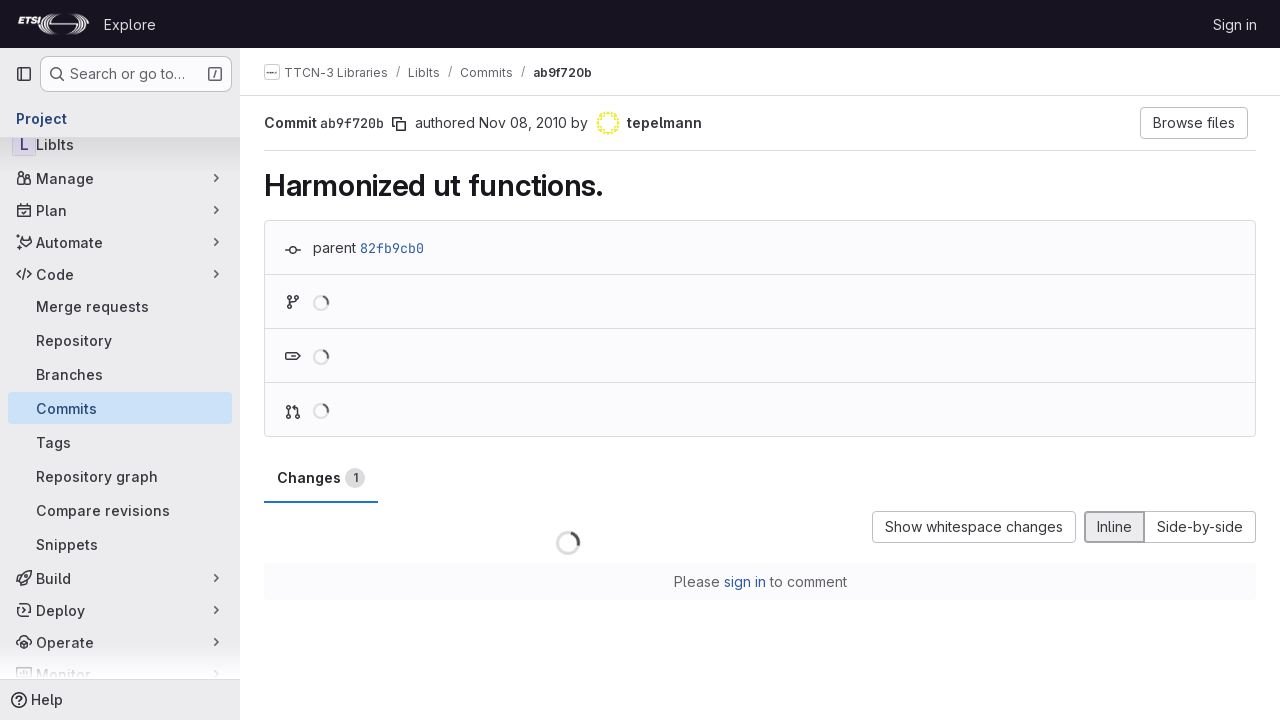

--- FILE ---
content_type: text/html; charset=utf-8
request_url: https://forge.etsi.org/rep/LIBS/LibIts/-/commit/ab9f720bd1828f3711017a28786e6b3cd39b0498
body_size: 13157
content:






<!DOCTYPE html>
<html class="gl-system ui-neutral with-top-bar with-header " lang="en">
<head prefix="og: http://ogp.me/ns#">
<meta charset="utf-8">
<meta content="IE=edge" http-equiv="X-UA-Compatible">
<meta content="width=device-width, initial-scale=1" name="viewport">
<title>Harmonized ut functions. (ab9f720b) · Commits · TTCN-3 Libraries / LibIts · GitLab</title>
<script>
//<![CDATA[
window.gon={};gon.api_version="v4";gon.default_avatar_url="https://forge.etsi.org/rep/assets/no_avatar-849f9c04a3a0d0cea2424ae97b27447dc64a7dbfae83c036c45b403392f0e8ba.png";gon.max_file_size=10;gon.asset_host=null;gon.webpack_public_path="/rep/assets/webpack/";gon.relative_url_root="/rep";gon.user_color_mode="gl-system";gon.user_color_scheme="white";gon.markdown_surround_selection=null;gon.markdown_automatic_lists=null;gon.markdown_maintain_indentation=null;gon.math_rendering_limits_enabled=true;gon.recaptcha_api_server_url="https://www.recaptcha.net/recaptcha/api.js";gon.recaptcha_sitekey=null;gon.gitlab_url="https://forge.etsi.org/rep";gon.promo_url="https://about.gitlab.com";gon.forum_url="https://forum.gitlab.com";gon.docs_url="https://docs.gitlab.com";gon.revision="270836848e7";gon.feature_category="source_code_management";gon.gitlab_logo="/rep/assets/gitlab_logo-2957169c8ef64c58616a1ac3f4fc626e8a35ce4eb3ed31bb0d873712f2a041a0.png";gon.secure=true;gon.sprite_icons="/rep/assets/icons-62cd41f10569bb5050df02409792752f47c042aa91f8d59f11b48b79e724f90d.svg";gon.sprite_file_icons="/rep/assets/file_icons/file_icons-88a95467170997d6a4052c781684c8250847147987090747773c1ee27c513c5f.svg";gon.emoji_sprites_css_path="/rep/assets/emoji_sprites-bd26211944b9d072037ec97cb138f1a52cd03ef185cd38b8d1fcc963245199a1.css";gon.emoji_backend_version=4;gon.gridstack_css_path="/rep/assets/lazy_bundles/gridstack-f42069e5c7b1542688660592b48f2cbd86e26b77030efd195d124dbd8fe64434.css";gon.test_env=false;gon.disable_animations=false;gon.suggested_label_colors={"#cc338b":"Magenta-pink","#dc143c":"Crimson","#c21e56":"Rose red","#cd5b45":"Dark coral","#ed9121":"Carrot orange","#eee600":"Titanium yellow","#009966":"Green-cyan","#8fbc8f":"Dark sea green","#6699cc":"Blue-gray","#e6e6fa":"Lavender","#9400d3":"Dark violet","#330066":"Deep violet","#36454f":"Charcoal grey","#808080":"Gray"};gon.first_day_of_week=0;gon.time_display_relative=true;gon.time_display_format=0;gon.ee=true;gon.jh=false;gon.dot_com=false;gon.uf_error_prefix="UF";gon.pat_prefix="glpat-";gon.keyboard_shortcuts_enabled=true;gon.diagramsnet_url="https://embed.diagrams.net";gon.features={"uiForOrganizations":false,"organizationSwitching":false,"findAndReplace":false,"removeMonitorMetrics":true,"workItemViewForIssues":true,"mergeRequestDashboard":true,"newProjectCreationForm":false,"workItemsClientSideBoards":false,"glqlWorkItems":false,"glqlAggregation":false,"glqlTypescript":false,"whatsNewFeaturedCarousel":true,"extensibleReferenceFilters":false,"paneledView":false,"disallowImmediateDeletion":false,"projectStudioEnabled":false,"duoChatDynamicDimension":true,"advancedContextResolver":true,"vulnerabilityReportTypeScannerFilter":true};gon.roadmap_epics_limit=1000;
//]]>
</script>

<script>
//<![CDATA[
const root = document.documentElement;
if (window.matchMedia('(prefers-color-scheme: dark)').matches) {
  root.classList.add('gl-dark');
}

window.matchMedia('(prefers-color-scheme: dark)').addEventListener('change', (e) => {
  if (e.matches) {
    root.classList.add('gl-dark');
  } else {
    root.classList.remove('gl-dark');
  }
});

//]]>
</script>




<meta content="light dark" name="color-scheme">
<link rel="stylesheet" href="/rep/assets/application-1d952d208d723bdf3130c71408c541e737f5d985ea472b98119c5fcbade45d06.css" media="(prefers-color-scheme: light)" />
<link rel="stylesheet" href="/rep/assets/application_dark-eaac116bc0869ef40a835435348389dfa9fb14a3955dfac30643b4ac072e4e20.css" media="(prefers-color-scheme: dark)" />
<link rel="stylesheet" href="/rep/assets/page_bundles/pipelines-a7ad75dd33df289fb1277dcb788c57dbf07771879c1039116ee4fd593a298c9c.css" /><link rel="stylesheet" href="/rep/assets/page_bundles/design_management-efdb3b31c0d23a0b593d91135fa3b618485e0a6f33a76140b5ad39f90bcb4cb9.css" /><link rel="stylesheet" href="/rep/assets/page_bundles/commit_description-9e7efe20f0cef17d0606edabfad0418e9eb224aaeaa2dae32c817060fa60abcc.css" /><link rel="stylesheet" href="/rep/assets/page_bundles/work_items-dd1282f317752aae038ad9ba41ea791b97bc5935f9e8a307cb57754a5b80a5e1.css" /><link rel="stylesheet" href="/rep/assets/page_bundles/notes_shared-e9c90e23c973dff1f421a3e73a36e9dcfe6a577b45b06811a3efb6c2b8ac65eb.css" />
<link rel="stylesheet" href="/rep/assets/application_utilities-e3b0c44298fc1c149afbf4c8996fb92427ae41e4649b934ca495991b7852b855.css" media="(prefers-color-scheme: light)" />
<link rel="stylesheet" href="/rep/assets/application_utilities_dark-e3b0c44298fc1c149afbf4c8996fb92427ae41e4649b934ca495991b7852b855.css" media="(prefers-color-scheme: dark)" />
<link rel="stylesheet" href="/rep/assets/tailwind-651b141a530868d7418289aaa82e84407f87b69017ea240d96c07f10efa8cbdf.css" />


<link rel="stylesheet" href="/rep/assets/fonts-deb7ad1d55ca77c0172d8538d53442af63604ff490c74acc2859db295c125bdb.css" />
<link rel="stylesheet" href="/rep/assets/highlight/themes/white-f9894e9bc9414456158c25fb1a2f853ace8855b6a40b2b43001d20fb651b5512.css" media="(prefers-color-scheme: light)" />
<link rel="stylesheet" href="/rep/assets/highlight/themes/dark-67ac54fe266c37b22ddc8f582d52a80540d5747ea91a851778a772440fab2aac.css" media="(prefers-color-scheme: dark)" />

<script src="/rep/assets/webpack/runtime.68b399a8.bundle.js" defer="defer"></script>
<script src="/rep/assets/webpack/main.dd993760.chunk.js" defer="defer"></script>
<script src="/rep/assets/webpack/tracker.85adcc5f.chunk.js" defer="defer"></script>
<script>
//<![CDATA[
window.snowplowOptions = {"namespace":"gl","hostname":"forge.etsi.org:443","postPath":"/rep/-/collect_events","forceSecureTracker":true,"appId":"gitlab_sm"}

gl = window.gl || {};
gl.snowplowStandardContext = {"schema":"iglu:com.gitlab/gitlab_standard/jsonschema/1-1-7","data":{"environment":"self-managed","source":"gitlab-rails","correlation_id":"01KF4ZDEGV7SECWQXYR87B34HS","plan":"free","extra":{},"user_id":null,"global_user_id":null,"user_type":null,"is_gitlab_team_member":null,"namespace_id":76,"ultimate_parent_namespace_id":76,"project_id":162,"feature_enabled_by_namespace_ids":null,"realm":"self-managed","instance_id":"71e7f749-82d6-4492-874b-af810ccbc642","unique_instance_id":"8e0da3e7-61a6-5aa1-9d48-26c72f459631","host_name":"forge.etsi.org","instance_version":"18.4.1","context_generated_at":"2026-01-17T03:19:08.714Z"}}
gl.snowplowPseudonymizedPageUrl = "https://forge.etsi.org/rep/namespace76/project162/-/commit/ab9f720bd1828f3711017a28786e6b3cd39b0498";
gl.maskedDefaultReferrerUrl = null;
gl.ga4MeasurementId = 'G-ENFH3X7M5Y';
gl.duoEvents = ["ai_question_category","perform_completion_worker","process_gitlab_duo_question","ai_response_time","click_purchase_seats_button_group_duo_pro_home_page","default_answer","detected_high_comment_temperature","detected_repeated_high_comment_temperature","error_answer","execute_llm_method","finish_duo_workflow_execution","forced_high_temperature_commenting","i_quickactions_q","request_ask_help","request_duo_chat_response","requested_comment_temperature","retry_duo_workflow_execution","start_duo_workflow_execution","submit_gitlab_duo_question","tokens_per_embedding","tokens_per_user_request_prompt","tokens_per_user_request_response"];
gl.onlySendDuoEvents = false;


//]]>
</script>
<link rel="preload" href="/rep/assets/application_utilities-e3b0c44298fc1c149afbf4c8996fb92427ae41e4649b934ca495991b7852b855.css" as="style" type="text/css">
<link rel="preload" href="/rep/assets/application-1d952d208d723bdf3130c71408c541e737f5d985ea472b98119c5fcbade45d06.css" as="style" type="text/css">
<link rel="preload" href="/rep/assets/highlight/themes/white-f9894e9bc9414456158c25fb1a2f853ace8855b6a40b2b43001d20fb651b5512.css" as="style" type="text/css">




<script src="/rep/assets/webpack/commons-pages.groups.settings.work_items.show-super_sidebar.fbf03cc2.chunk.js" defer="defer"></script>
<script src="/rep/assets/webpack/commons-pages.search.show-super_sidebar.7b972950.chunk.js" defer="defer"></script>
<script src="/rep/assets/webpack/super_sidebar.1932d191.chunk.js" defer="defer"></script>
<script src="/rep/assets/webpack/commons-pages.projects-pages.projects.activity-pages.projects.alert_management.details-pages.project-a2aaf4a3.7d5c8704.chunk.js" defer="defer"></script>
<script src="/rep/assets/webpack/24af373d.8186bc10.chunk.js" defer="defer"></script>
<script src="/rep/assets/webpack/6448a106.08184bf6.chunk.js" defer="defer"></script>
<script src="/rep/assets/webpack/commons-pages.admin.abuse_reports.show-pages.admin.topics.edit-pages.admin.topics.new-pages.dashboar-7d85009b.1637545a.chunk.js" defer="defer"></script>
<script src="/rep/assets/webpack/commons-pages.admin.abuse_reports.show-pages.admin.topics.edit-pages.admin.topics.new-pages.groups.c-a4373bcf.c0c7fc4c.chunk.js" defer="defer"></script>
<script src="/rep/assets/webpack/540c13ba.85f7ff6a.chunk.js" defer="defer"></script>
<script src="/rep/assets/webpack/commons-pages.admin.abuse_reports.show-pages.admin.topics.edit-pages.admin.topics.new-pages.groups.c-8e63dc60.e2ab681d.chunk.js" defer="defer"></script>
<script src="/rep/assets/webpack/5e875701.b4a759d3.chunk.js" defer="defer"></script>
<script src="/rep/assets/webpack/3f4c4dc7.3a52103d.chunk.js" defer="defer"></script>
<script src="/rep/assets/webpack/2431cb67.f7d66341.chunk.js" defer="defer"></script>
<script src="/rep/assets/webpack/commons-pages.projects.ci.pipeline_editor.show-pages.projects.commit.pipelines-pages.projects.commit-4ed71dfb.1685f8a7.chunk.js" defer="defer"></script>
<script src="/rep/assets/webpack/commons-pages.groups.wikis.diff-pages.projects.commit.show-pages.projects.compare.show-pages.project-b072978a.a1fbd8a4.chunk.js" defer="defer"></script>
<script src="/rep/assets/webpack/commons-pages.projects.commit.show-pages.projects.snippets.show-pages.snippets.show.af0af64d.chunk.js" defer="defer"></script>
<script src="/rep/assets/webpack/commons-pages.projects.commit.pipelines-pages.projects.commit.rapid_diffs-pages.projects.commit.show.b1fc8247.chunk.js" defer="defer"></script>
<script src="/rep/assets/webpack/pages.projects.commit.show.ddea9893.chunk.js" defer="defer"></script>

<meta content="object" property="og:type">
<meta content="GitLab" property="og:site_name">
<meta content="Harmonized ut functions. (ab9f720b) · Commits · TTCN-3 Libraries / LibIts · GitLab" property="og:title">
<meta content="Welcome to ETSI Forge" property="og:description">
<meta content="https://forge.etsi.org/rep/assets/twitter_card-570ddb06edf56a2312253c5872489847a0f385112ddbcd71ccfa1570febab5d2.jpg" property="og:image">
<meta content="64" property="og:image:width">
<meta content="64" property="og:image:height">
<meta content="https://forge.etsi.org/rep/LIBS/LibIts/-/commit/ab9f720bd1828f3711017a28786e6b3cd39b0498" property="og:url">
<meta content="summary" property="twitter:card">
<meta content="Harmonized ut functions. (ab9f720b) · Commits · TTCN-3 Libraries / LibIts · GitLab" property="twitter:title">
<meta content="Welcome to ETSI Forge" property="twitter:description">
<meta content="https://forge.etsi.org/rep/assets/twitter_card-570ddb06edf56a2312253c5872489847a0f385112ddbcd71ccfa1570febab5d2.jpg" property="twitter:image">

<meta name="csrf-param" content="authenticity_token" />
<meta name="csrf-token" content="3IHnzxstLkux6KQBVfYFdXKUycMw0rugFqg6tfGcCtF9YsW3unEHnU0I-fJQ4y1oDvv64E-Yldk82XikGTxVyw" />
<meta name="csp-nonce" />
<meta name="action-cable-url" content="/rep/-/cable" />
<link href="/rep/-/manifest.json" rel="manifest">
<link rel="icon" type="image/png" href="/rep/uploads/-/system/appearance/favicon/1/etsi-favicon.ico" id="favicon" data-original-href="/rep/uploads/-/system/appearance/favicon/1/etsi-favicon.ico" />
<link rel="apple-touch-icon" type="image/x-icon" href="/rep/assets/apple-touch-icon-b049d4bc0dd9626f31db825d61880737befc7835982586d015bded10b4435460.png" />
<link href="/rep/search/opensearch.xml" rel="search" title="Search GitLab" type="application/opensearchdescription+xml">




<meta content="Welcome to ETSI Forge" name="description">
<meta content="#ececef" name="theme-color">
</head>

<body class="tab-width-8 gl-browser-chrome gl-platform-mac body-fixed-scrollbar" data-group="LIBS" data-group-full-path="LIBS" data-namespace-id="76" data-page="projects:commit:show" data-page-type-id="ab9f720bd1828f3711017a28786e6b3cd39b0498" data-project="LibIts" data-project-full-path="LIBS/LibIts" data-project-id="162" data-project-studio-available="false" data-project-studio-enabled="false">
<div id="js-tooltips-container"></div>
<div id="js-drawer-container"></div>
<script>
//<![CDATA[
gl = window.gl || {};
gl.GfmAutoComplete = gl.GfmAutoComplete || {};
gl.GfmAutoComplete.dataSources = {"epicsAlternative":false,"members":"/rep/LIBS/LibIts/-/autocomplete_sources/members?type=Commit\u0026type_id=ab9f720bd1828f3711017a28786e6b3cd39b0498","issues":"/rep/LIBS/LibIts/-/autocomplete_sources/issues","mergeRequests":"/rep/LIBS/LibIts/-/autocomplete_sources/merge_requests","labels":"/rep/LIBS/LibIts/-/autocomplete_sources/labels?type=Commit\u0026type_id=ab9f720bd1828f3711017a28786e6b3cd39b0498","milestones":"/rep/LIBS/LibIts/-/autocomplete_sources/milestones","commands":"/rep/LIBS/LibIts/-/autocomplete_sources/commands?type=Commit\u0026type_id=ab9f720bd1828f3711017a28786e6b3cd39b0498","snippets":"/rep/LIBS/LibIts/-/autocomplete_sources/snippets","contacts":"/rep/LIBS/LibIts/-/autocomplete_sources/contacts?type=Commit\u0026type_id=ab9f720bd1828f3711017a28786e6b3cd39b0498","wikis":"/rep/LIBS/LibIts/-/autocomplete_sources/wikis"};


//]]>
</script>
<script>
//<![CDATA[
gl = window.gl || {};
gl.client = {"isChrome":true,"isMac":true};


//]]>
</script>


<header class="header-logged-out" data-testid="navbar">
<a class="gl-sr-only gl-accessibility" href="#content-body">Skip to content</a>
<div class="container-fluid">
<nav aria-label="Explore GitLab" class="header-logged-out-nav gl-flex gl-gap-3 gl-justify-between">
<div class="gl-flex gl-items-center gl-gap-1">
<span class="gl-sr-only">GitLab</span>
<a title="Homepage" id="logo" class="header-logged-out-logo has-tooltip" aria-label="Homepage" data-track-label="main_navigation" data-track-action="click_gitlab_logo_link" data-track-property="navigation_top" href="/rep/"><img class="brand-header-logo lazy" alt="" data-src="/rep/uploads/-/system/appearance/header_logo/1/ETSI_Logo_BW_S_Office1.png" src="[data-uri]" />
</a></div>
<ul class="gl-list-none gl-p-0 gl-m-0 gl-flex gl-gap-3 gl-items-center gl-grow">
<li class="header-logged-out-nav-item">
<a class="" href="/rep/explore">Explore</a>
</li>
</ul>
<ul class="gl-list-none gl-p-0 gl-m-0 gl-flex gl-gap-3 gl-items-center gl-justify-end">
<li class="header-logged-out-nav-item">
<a href="/rep/users/sign_in?redirect_to_referer=yes">Sign in</a>
</li>
</ul>
</nav>
</div>
</header>

<div class="layout-page page-with-super-sidebar">
<aside class="js-super-sidebar super-sidebar super-sidebar-loading" data-command-palette="{&quot;project_files_url&quot;:&quot;/rep/LIBS/LibIts/-/files/ab9f720bd1828f3711017a28786e6b3cd39b0498?format=json&quot;,&quot;project_blob_url&quot;:&quot;/rep/LIBS/LibIts/-/blob/ab9f720bd1828f3711017a28786e6b3cd39b0498&quot;}" data-force-desktop-expanded-sidebar="" data-is-saas="false" data-root-path="/rep/" data-sidebar="{&quot;is_logged_in&quot;:false,&quot;compare_plans_url&quot;:&quot;https://about.gitlab.com/pricing&quot;,&quot;context_switcher_links&quot;:[{&quot;title&quot;:&quot;Explore&quot;,&quot;link&quot;:&quot;/rep/explore&quot;,&quot;icon&quot;:&quot;compass&quot;}],&quot;current_menu_items&quot;:[{&quot;id&quot;:&quot;project_overview&quot;,&quot;title&quot;:&quot;LibIts&quot;,&quot;entity_id&quot;:162,&quot;link&quot;:&quot;/rep/LIBS/LibIts&quot;,&quot;link_classes&quot;:&quot;shortcuts-project&quot;,&quot;is_active&quot;:false},{&quot;id&quot;:&quot;manage_menu&quot;,&quot;title&quot;:&quot;Manage&quot;,&quot;icon&quot;:&quot;users&quot;,&quot;avatar_shape&quot;:&quot;rect&quot;,&quot;link&quot;:&quot;/rep/LIBS/LibIts/activity&quot;,&quot;is_active&quot;:false,&quot;items&quot;:[{&quot;id&quot;:&quot;activity&quot;,&quot;title&quot;:&quot;Activity&quot;,&quot;link&quot;:&quot;/rep/LIBS/LibIts/activity&quot;,&quot;link_classes&quot;:&quot;shortcuts-project-activity&quot;,&quot;is_active&quot;:false},{&quot;id&quot;:&quot;members&quot;,&quot;title&quot;:&quot;Members&quot;,&quot;link&quot;:&quot;/rep/LIBS/LibIts/-/project_members&quot;,&quot;is_active&quot;:false},{&quot;id&quot;:&quot;labels&quot;,&quot;title&quot;:&quot;Labels&quot;,&quot;link&quot;:&quot;/rep/LIBS/LibIts/-/labels&quot;,&quot;is_active&quot;:false}],&quot;separated&quot;:false},{&quot;id&quot;:&quot;plan_menu&quot;,&quot;title&quot;:&quot;Plan&quot;,&quot;icon&quot;:&quot;planning&quot;,&quot;avatar_shape&quot;:&quot;rect&quot;,&quot;link&quot;:&quot;/rep/LIBS/LibIts/-/issues&quot;,&quot;is_active&quot;:false,&quot;items&quot;:[{&quot;id&quot;:&quot;project_issue_list&quot;,&quot;title&quot;:&quot;Issues&quot;,&quot;link&quot;:&quot;/rep/LIBS/LibIts/-/issues&quot;,&quot;link_classes&quot;:&quot;shortcuts-issues has-sub-items&quot;,&quot;pill_count_field&quot;:&quot;openIssuesCount&quot;,&quot;pill_count_dynamic&quot;:false,&quot;is_active&quot;:false},{&quot;id&quot;:&quot;boards&quot;,&quot;title&quot;:&quot;Issue boards&quot;,&quot;link&quot;:&quot;/rep/LIBS/LibIts/-/boards&quot;,&quot;link_classes&quot;:&quot;shortcuts-issue-boards&quot;,&quot;is_active&quot;:false},{&quot;id&quot;:&quot;milestones&quot;,&quot;title&quot;:&quot;Milestones&quot;,&quot;link&quot;:&quot;/rep/LIBS/LibIts/-/milestones&quot;,&quot;is_active&quot;:false},{&quot;id&quot;:&quot;project_wiki&quot;,&quot;title&quot;:&quot;Wiki&quot;,&quot;link&quot;:&quot;/rep/LIBS/LibIts/-/wikis/home&quot;,&quot;link_classes&quot;:&quot;shortcuts-wiki&quot;,&quot;is_active&quot;:false}],&quot;separated&quot;:false},{&quot;id&quot;:&quot;duo_agents_menu&quot;,&quot;title&quot;:&quot;Automate&quot;,&quot;icon&quot;:&quot;tanuki-ai&quot;,&quot;avatar_shape&quot;:&quot;rect&quot;,&quot;link&quot;:&quot;/rep/LIBS/LibIts/-/automate/agent-sessions&quot;,&quot;is_active&quot;:false,&quot;items&quot;:[{&quot;id&quot;:&quot;agents_runs&quot;,&quot;title&quot;:&quot;Agent sessions&quot;,&quot;link&quot;:&quot;/rep/LIBS/LibIts/-/automate/agent-sessions&quot;,&quot;is_active&quot;:false}],&quot;separated&quot;:false},{&quot;id&quot;:&quot;code_menu&quot;,&quot;title&quot;:&quot;Code&quot;,&quot;icon&quot;:&quot;code&quot;,&quot;avatar_shape&quot;:&quot;rect&quot;,&quot;link&quot;:&quot;/rep/LIBS/LibIts/-/merge_requests&quot;,&quot;is_active&quot;:true,&quot;items&quot;:[{&quot;id&quot;:&quot;project_merge_request_list&quot;,&quot;title&quot;:&quot;Merge requests&quot;,&quot;link&quot;:&quot;/rep/LIBS/LibIts/-/merge_requests&quot;,&quot;link_classes&quot;:&quot;shortcuts-merge_requests&quot;,&quot;pill_count_field&quot;:&quot;openMergeRequestsCount&quot;,&quot;pill_count_dynamic&quot;:false,&quot;is_active&quot;:false},{&quot;id&quot;:&quot;files&quot;,&quot;title&quot;:&quot;Repository&quot;,&quot;link&quot;:&quot;/rep/LIBS/LibIts/-/tree/ab9f720bd1828f3711017a28786e6b3cd39b0498&quot;,&quot;link_classes&quot;:&quot;shortcuts-tree&quot;,&quot;is_active&quot;:false},{&quot;id&quot;:&quot;branches&quot;,&quot;title&quot;:&quot;Branches&quot;,&quot;link&quot;:&quot;/rep/LIBS/LibIts/-/branches&quot;,&quot;is_active&quot;:false},{&quot;id&quot;:&quot;commits&quot;,&quot;title&quot;:&quot;Commits&quot;,&quot;link&quot;:&quot;/rep/LIBS/LibIts/-/commits/ab9f720bd1828f3711017a28786e6b3cd39b0498&quot;,&quot;link_classes&quot;:&quot;shortcuts-commits&quot;,&quot;is_active&quot;:true},{&quot;id&quot;:&quot;tags&quot;,&quot;title&quot;:&quot;Tags&quot;,&quot;link&quot;:&quot;/rep/LIBS/LibIts/-/tags&quot;,&quot;is_active&quot;:false},{&quot;id&quot;:&quot;graphs&quot;,&quot;title&quot;:&quot;Repository graph&quot;,&quot;link&quot;:&quot;/rep/LIBS/LibIts/-/network/ab9f720bd1828f3711017a28786e6b3cd39b0498&quot;,&quot;link_classes&quot;:&quot;shortcuts-network&quot;,&quot;is_active&quot;:false},{&quot;id&quot;:&quot;compare&quot;,&quot;title&quot;:&quot;Compare revisions&quot;,&quot;link&quot;:&quot;/rep/LIBS/LibIts/-/compare?from=master\u0026to=ab9f720bd1828f3711017a28786e6b3cd39b0498&quot;,&quot;is_active&quot;:false},{&quot;id&quot;:&quot;project_snippets&quot;,&quot;title&quot;:&quot;Snippets&quot;,&quot;link&quot;:&quot;/rep/LIBS/LibIts/-/snippets&quot;,&quot;link_classes&quot;:&quot;shortcuts-snippets&quot;,&quot;is_active&quot;:false}],&quot;separated&quot;:false},{&quot;id&quot;:&quot;build_menu&quot;,&quot;title&quot;:&quot;Build&quot;,&quot;icon&quot;:&quot;rocket&quot;,&quot;avatar_shape&quot;:&quot;rect&quot;,&quot;link&quot;:&quot;/rep/LIBS/LibIts/-/pipelines&quot;,&quot;is_active&quot;:false,&quot;items&quot;:[{&quot;id&quot;:&quot;pipelines&quot;,&quot;title&quot;:&quot;Pipelines&quot;,&quot;link&quot;:&quot;/rep/LIBS/LibIts/-/pipelines&quot;,&quot;link_classes&quot;:&quot;shortcuts-pipelines&quot;,&quot;is_active&quot;:false},{&quot;id&quot;:&quot;jobs&quot;,&quot;title&quot;:&quot;Jobs&quot;,&quot;link&quot;:&quot;/rep/LIBS/LibIts/-/jobs&quot;,&quot;link_classes&quot;:&quot;shortcuts-builds&quot;,&quot;is_active&quot;:false},{&quot;id&quot;:&quot;pipeline_schedules&quot;,&quot;title&quot;:&quot;Pipeline schedules&quot;,&quot;link&quot;:&quot;/rep/LIBS/LibIts/-/pipeline_schedules&quot;,&quot;link_classes&quot;:&quot;shortcuts-builds&quot;,&quot;is_active&quot;:false},{&quot;id&quot;:&quot;artifacts&quot;,&quot;title&quot;:&quot;Artifacts&quot;,&quot;link&quot;:&quot;/rep/LIBS/LibIts/-/artifacts&quot;,&quot;link_classes&quot;:&quot;shortcuts-builds&quot;,&quot;is_active&quot;:false}],&quot;separated&quot;:false},{&quot;id&quot;:&quot;deploy_menu&quot;,&quot;title&quot;:&quot;Deploy&quot;,&quot;icon&quot;:&quot;deployments&quot;,&quot;avatar_shape&quot;:&quot;rect&quot;,&quot;link&quot;:&quot;/rep/LIBS/LibIts/-/releases&quot;,&quot;is_active&quot;:false,&quot;items&quot;:[{&quot;id&quot;:&quot;releases&quot;,&quot;title&quot;:&quot;Releases&quot;,&quot;link&quot;:&quot;/rep/LIBS/LibIts/-/releases&quot;,&quot;link_classes&quot;:&quot;shortcuts-deployments-releases&quot;,&quot;is_active&quot;:false},{&quot;id&quot;:&quot;container_registry&quot;,&quot;title&quot;:&quot;Container registry&quot;,&quot;link&quot;:&quot;/rep/LIBS/LibIts/container_registry&quot;,&quot;is_active&quot;:false},{&quot;id&quot;:&quot;model_registry&quot;,&quot;title&quot;:&quot;Model registry&quot;,&quot;link&quot;:&quot;/rep/LIBS/LibIts/-/ml/models&quot;,&quot;is_active&quot;:false}],&quot;separated&quot;:false},{&quot;id&quot;:&quot;operations_menu&quot;,&quot;title&quot;:&quot;Operate&quot;,&quot;icon&quot;:&quot;cloud-pod&quot;,&quot;avatar_shape&quot;:&quot;rect&quot;,&quot;link&quot;:&quot;/rep/LIBS/LibIts/-/environments&quot;,&quot;is_active&quot;:false,&quot;items&quot;:[{&quot;id&quot;:&quot;environments&quot;,&quot;title&quot;:&quot;Environments&quot;,&quot;link&quot;:&quot;/rep/LIBS/LibIts/-/environments&quot;,&quot;link_classes&quot;:&quot;shortcuts-environments&quot;,&quot;is_active&quot;:false}],&quot;separated&quot;:false},{&quot;id&quot;:&quot;monitor_menu&quot;,&quot;title&quot;:&quot;Monitor&quot;,&quot;icon&quot;:&quot;monitor&quot;,&quot;avatar_shape&quot;:&quot;rect&quot;,&quot;link&quot;:&quot;/rep/LIBS/LibIts/-/incidents&quot;,&quot;is_active&quot;:false,&quot;items&quot;:[{&quot;id&quot;:&quot;incidents&quot;,&quot;title&quot;:&quot;Incidents&quot;,&quot;link&quot;:&quot;/rep/LIBS/LibIts/-/incidents&quot;,&quot;is_active&quot;:false}],&quot;separated&quot;:false},{&quot;id&quot;:&quot;analyze_menu&quot;,&quot;title&quot;:&quot;Analyze&quot;,&quot;icon&quot;:&quot;chart&quot;,&quot;avatar_shape&quot;:&quot;rect&quot;,&quot;link&quot;:&quot;/rep/LIBS/LibIts/-/value_stream_analytics&quot;,&quot;is_active&quot;:false,&quot;items&quot;:[{&quot;id&quot;:&quot;cycle_analytics&quot;,&quot;title&quot;:&quot;Value stream analytics&quot;,&quot;link&quot;:&quot;/rep/LIBS/LibIts/-/value_stream_analytics&quot;,&quot;link_classes&quot;:&quot;shortcuts-project-cycle-analytics&quot;,&quot;is_active&quot;:false},{&quot;id&quot;:&quot;contributors&quot;,&quot;title&quot;:&quot;Contributor analytics&quot;,&quot;link&quot;:&quot;/rep/LIBS/LibIts/-/graphs/ab9f720bd1828f3711017a28786e6b3cd39b0498&quot;,&quot;is_active&quot;:false},{&quot;id&quot;:&quot;ci_cd_analytics&quot;,&quot;title&quot;:&quot;CI/CD analytics&quot;,&quot;link&quot;:&quot;/rep/LIBS/LibIts/-/pipelines/charts&quot;,&quot;is_active&quot;:false},{&quot;id&quot;:&quot;repository_analytics&quot;,&quot;title&quot;:&quot;Repository analytics&quot;,&quot;link&quot;:&quot;/rep/LIBS/LibIts/-/graphs/ab9f720bd1828f3711017a28786e6b3cd39b0498/charts&quot;,&quot;link_classes&quot;:&quot;shortcuts-repository-charts&quot;,&quot;is_active&quot;:false},{&quot;id&quot;:&quot;model_experiments&quot;,&quot;title&quot;:&quot;Model experiments&quot;,&quot;link&quot;:&quot;/rep/LIBS/LibIts/-/ml/experiments&quot;,&quot;is_active&quot;:false}],&quot;separated&quot;:false}],&quot;current_context_header&quot;:&quot;Project&quot;,&quot;support_path&quot;:&quot;https://about.gitlab.com/get-help/&quot;,&quot;docs_path&quot;:&quot;/rep/help/docs&quot;,&quot;display_whats_new&quot;:false,&quot;show_version_check&quot;:null,&quot;search&quot;:{&quot;search_path&quot;:&quot;/rep/search&quot;,&quot;issues_path&quot;:&quot;/rep/dashboard/issues&quot;,&quot;mr_path&quot;:&quot;/rep/dashboard/merge_requests&quot;,&quot;autocomplete_path&quot;:&quot;/rep/search/autocomplete&quot;,&quot;settings_path&quot;:&quot;/rep/search/settings&quot;,&quot;search_context&quot;:{&quot;group&quot;:{&quot;id&quot;:76,&quot;name&quot;:&quot;TTCN-3 Libraries&quot;,&quot;full_name&quot;:&quot;TTCN-3 Libraries&quot;},&quot;group_metadata&quot;:{&quot;issues_path&quot;:&quot;/rep/groups/LIBS/-/issues&quot;,&quot;mr_path&quot;:&quot;/rep/groups/LIBS/-/merge_requests&quot;},&quot;project&quot;:{&quot;id&quot;:162,&quot;name&quot;:&quot;LibIts&quot;},&quot;project_metadata&quot;:{&quot;mr_path&quot;:&quot;/rep/LIBS/LibIts/-/merge_requests&quot;,&quot;issues_path&quot;:&quot;/rep/LIBS/LibIts/-/issues&quot;},&quot;code_search&quot;:true,&quot;ref&quot;:&quot;ab9f720bd1828f3711017a28786e6b3cd39b0498&quot;,&quot;scope&quot;:null,&quot;for_snippets&quot;:null}},&quot;panel_type&quot;:&quot;project&quot;,&quot;shortcut_links&quot;:[{&quot;title&quot;:&quot;Snippets&quot;,&quot;href&quot;:&quot;/rep/explore/snippets&quot;,&quot;css_class&quot;:&quot;dashboard-shortcuts-snippets&quot;},{&quot;title&quot;:&quot;Groups&quot;,&quot;href&quot;:&quot;/rep/explore/groups&quot;,&quot;css_class&quot;:&quot;dashboard-shortcuts-groups&quot;},{&quot;title&quot;:&quot;Projects&quot;,&quot;href&quot;:&quot;/rep/explore/projects/starred&quot;,&quot;css_class&quot;:&quot;dashboard-shortcuts-projects&quot;}],&quot;terms&quot;:null}"></aside>


<div class="content-wrapper">
<div class="broadcast-wrapper">



</div>
<div class="alert-wrapper alert-wrapper-top-space gl-flex gl-flex-col gl-gap-3 container-fluid container-limited">






























</div>

<div class="top-bar-fixed container-fluid" data-testid="top-bar">
<div class="top-bar-container gl-flex gl-items-center gl-gap-2">
<div class="gl-grow gl-basis-0 gl-flex gl-items-center gl-justify-start gl-gap-3">
<button class="gl-button btn btn-icon btn-md btn-default btn-default-tertiary js-super-sidebar-toggle-expand super-sidebar-toggle -gl-ml-3" aria-controls="super-sidebar" aria-expanded="false" aria-label="Primary navigation sidebar" type="button"><svg class="s16 gl-icon gl-button-icon " data-testid="sidebar-icon"><use href="/rep/assets/icons-62cd41f10569bb5050df02409792752f47c042aa91f8d59f11b48b79e724f90d.svg#sidebar"></use></svg>

</button>
<script type="application/ld+json">
{"@context":"https://schema.org","@type":"BreadcrumbList","itemListElement":[{"@type":"ListItem","position":1,"name":"TTCN-3 Libraries","item":"https://forge.etsi.org/rep/LIBS"},{"@type":"ListItem","position":2,"name":"LibIts","item":"https://forge.etsi.org/rep/LIBS/LibIts"},{"@type":"ListItem","position":3,"name":"Commits","item":"https://forge.etsi.org/rep/LIBS/LibIts/-/commits/ab9f720bd1828f3711017a28786e6b3cd39b0498"},{"@type":"ListItem","position":4,"name":"ab9f720b","item":"https://forge.etsi.org/rep/LIBS/LibIts/-/commit/ab9f720bd1828f3711017a28786e6b3cd39b0498"}]}


</script>
<div data-testid="breadcrumb-links" id="js-vue-page-breadcrumbs-wrapper">
<div data-breadcrumbs-json="[{&quot;text&quot;:&quot;TTCN-3 Libraries&quot;,&quot;href&quot;:&quot;/rep/LIBS&quot;,&quot;avatarPath&quot;:&quot;/rep/uploads/-/system/group/avatar/76/logo.png&quot;},{&quot;text&quot;:&quot;LibIts&quot;,&quot;href&quot;:&quot;/rep/LIBS/LibIts&quot;,&quot;avatarPath&quot;:null},{&quot;text&quot;:&quot;Commits&quot;,&quot;href&quot;:&quot;/rep/LIBS/LibIts/-/commits/ab9f720bd1828f3711017a28786e6b3cd39b0498&quot;,&quot;avatarPath&quot;:null},{&quot;text&quot;:&quot;ab9f720b&quot;,&quot;href&quot;:&quot;/rep/LIBS/LibIts/-/commit/ab9f720bd1828f3711017a28786e6b3cd39b0498&quot;,&quot;avatarPath&quot;:null}]" id="js-vue-page-breadcrumbs"></div>
<div id="js-injected-page-breadcrumbs"></div>
<div id="js-page-breadcrumbs-extra"></div>
</div>


</div>
</div>
</div>

<div class=" project-highlight-puc">
<main class="content" id="content-body" itemscope itemtype="http://schema.org/SoftwareSourceCode">
<div class="flash-container flash-container-page sticky" data-testid="flash-container">
<div id="js-global-alerts"></div>
</div>






<div class="container-fluid container-limited">
<div class="page-content-header">
<div class="header-main-content">
<strong>
Commit
<span class="commit-sha" data-testid="commit-sha-content">ab9f720b</span>
</strong>
<button class="gl-button btn btn-icon btn-sm btn-default btn-default-tertiary " title="Copy commit SHA" aria-label="Copy commit SHA" aria-live="polite" data-toggle="tooltip" data-placement="bottom" data-container="body" data-html="true" data-clipboard-text="ab9f720bd1828f3711017a28786e6b3cd39b0498" type="button"><svg class="s16 gl-icon gl-button-icon " data-testid="copy-to-clipboard-icon"><use href="/rep/assets/icons-62cd41f10569bb5050df02409792752f47c042aa91f8d59f11b48b79e724f90d.svg#copy-to-clipboard"></use></svg>

</button>
<span class="gl-hidden sm:gl-inline">authored</span>
<time class="js-timeago" title="Nov 8, 2010 9:11am" datetime="2010-11-08T09:11:24Z" tabindex="0" aria-label="Nov 8, 2010 9:11am" data-toggle="tooltip" data-placement="top" data-container="body">Nov 08, 2010</time>
<span>by</span>
<strong>
<a href="mailto:tepelmann@642cae54-f987-0410-8976-d08d2a59187e"><img alt="tepelmann&#39;s avatar" src="https://secure.gravatar.com/avatar/ab7b503bd7de2f582513976de66f28114052311cc407afe3ed118e761fa4bf5d?s=48&amp;d=identicon" class="avatar s24 gl-hidden sm:gl-inline-block" title="tepelmann"></a>
<a class="commit-author-link" href="mailto:tepelmann@642cae54-f987-0410-8976-d08d2a59187e"><span class="commit-author-name">tepelmann</span></a>
</strong>

</div>
<a class="gl-button btn btn-md btn-default gl-mr-3 gl-w-full sm:gl-w-auto gl-mb-3 sm:gl-mb-0" href="/rep/LIBS/LibIts/-/tree/ab9f720bd1828f3711017a28786e6b3cd39b0498"><span class="gl-button-text">
Browse files
</span>

</a>
<div data-can-cherry-pick="" data-can-email-patches="true" data-can-revert="" data-can-tag="false" data-email-patches-path="/rep/LIBS/LibIts/-/commit/ab9f720bd1828f3711017a28786e6b3cd39b0498.patch" data-new-project-tag-path="/rep/LIBS/LibIts/-/tags/new?ref=ab9f720bd1828f3711017a28786e6b3cd39b0498" data-plain-diff-path="/rep/LIBS/LibIts/-/commit/ab9f720bd1828f3711017a28786e6b3cd39b0498.diff" id="js-commit-options-dropdown"></div>
</div>
<div class="commit-box" data-project-path="/rep/LIBS/LibIts">
<header class="gl-flex gl-flex-wrap gl-items-center gl-justify-between gl-gap-y-3 gl-my-5 commit-title">
<div class="gl-flex gl-flex-wrap gl-justify-between gl-gap-x-5 gl-gap-y-3 gl-w-full @md:gl-flex-nowrap">
<h1 class="gl-heading-1 !gl-m-0" data-testid="page-heading">
Harmonized ut functions.
</h1>
</div>
</header>
</div>
<div class="info-well">
<div class="well-segment">
<div class="icon-container commit-icon">
<svg class="s16 gl-fill-icon-default" data-testid="commit-icon"><use href="/rep/assets/icons-62cd41f10569bb5050df02409792752f47c042aa91f8d59f11b48b79e724f90d.svg#commit"></use></svg>
</div>
<span class="gl-text-default">parent</span>
<a class="commit-sha" href="/rep/LIBS/LibIts/-/commit/82fb9cb0464456eaabd97fa98236571bf0675ec6">82fb9cb0</a>
</div>
<div class="gl-border-t gl-border-t-section" data-commit-sha="ab9f720b" data-full-path="LIBS/LibIts" id="js-commit-branches-and-tags">
<div class="well-segment">
<svg class="s16 gl-fill-icon-default gl-ml-2 gl-mr-3" data-testid="branch-icon"><use href="/rep/assets/icons-62cd41f10569bb5050df02409792752f47c042aa91f8d59f11b48b79e724f90d.svg#branch"></use></svg>
<span class="gl-spinner-container gl-align-middle" role="status"><span aria-hidden class="gl-spinner gl-spinner-sm gl-spinner-dark !gl-align-text-bottom"></span><span class="gl-sr-only !gl-absolute">Loading</span>
</span>
</div>
<div class="well-segment">
<svg class="s16 gl-fill-icon-default gl-ml-2 gl-mr-3" data-testid="tag-icon"><use href="/rep/assets/icons-62cd41f10569bb5050df02409792752f47c042aa91f8d59f11b48b79e724f90d.svg#tag"></use></svg>
<span class="gl-spinner-container gl-align-middle" role="status"><span aria-hidden class="gl-spinner gl-spinner-sm gl-spinner-dark !gl-align-text-bottom"></span><span class="gl-sr-only !gl-absolute">Loading</span>
</span>
</div>
</div>
<div class="well-segment merge-request-info">
<div class="icon-container">
<svg class="s16 gl-fill-icon-default" data-testid="merge-request-icon"><use href="/rep/assets/icons-62cd41f10569bb5050df02409792752f47c042aa91f8d59f11b48b79e724f90d.svg#merge-request"></use></svg>
</div>
<span class="commit-info" data-project-commit-path="/rep/LIBS/LibIts/-/commit/ab9f720bd1828f3711017a28786e6b3cd39b0498/merge_requests.json" id="js-commit-merge-requests">
<span class="gl-spinner-container gl-align-middle" role="status"><span aria-hidden class="gl-spinner gl-spinner-sm gl-spinner-dark !gl-align-text-bottom"></span><span class="gl-sr-only !gl-absolute">Loading</span>
</span>
</span>
</div>
</div>

<ul class="commit-ci-menu gl-flex gl-grow nav gl-tabs-nav" role="tablist"><li role="presentation" class="nav-item"><a role="tab" class="nav-link gl-tab-nav-item active gl-tab-nav-item-active" href="/rep/LIBS/LibIts/-/commit/ab9f720bd1828f3711017a28786e6b3cd39b0498">Changes
<span class="gl-badge badge badge-pill badge-neutral gl-tab-counter-badge"><span class="gl-badge-content">1</span></span>
</a></li></ul>
<div class="js-diff-files-changed gl-py-3">
<div class="files-changed-inner">
<div class="inline-parallel-buttons gl-hidden gl-relative @md/panel:gl-flex">
<a class="gl-button btn btn-md btn-default gl-hidden @sm/panel:gl-inline-flex" href="/rep/LIBS/LibIts/-/commit/ab9f720bd1828f3711017a28786e6b3cd39b0498?action=show&amp;controller=projects%2Fcommit&amp;id=ab9f720bd1828f3711017a28786e6b3cd39b0498&amp;namespace_id=LIBS&amp;project_id=LibIts"><span class="gl-button-text">
Show whitespace changes
</span>

</a>
<div class="btn-group gl-ml-3">
<a id="inline-diff-btn" class="gl-button btn btn-md btn-default selected" data-view-type="inline" href="/rep/LIBS/LibIts/-/commit/ab9f720bd1828f3711017a28786e6b3cd39b0498?view=inline"><span class="gl-button-text">
Inline
</span>

</a>
<a id="parallel-diff-btn" class="gl-button btn btn-md btn-default " data-view-type="parallel" href="/rep/LIBS/LibIts/-/commit/ab9f720bd1828f3711017a28786e6b3cd39b0498?view=parallel"><span class="gl-button-text">
Side-by-side
</span>

</a>
</div>
</div>
<div class="js-diff-stats-dropdown" data-added="21" data-changed="1" data-deleted="8" data-files="[{&quot;href&quot;:&quot;#12a3af199e5d814285807d20b7619db49beac0ae&quot;,&quot;title&quot;:&quot;ttcn/BTP/LibItsBtp_Functions.ttcn&quot;,&quot;name&quot;:&quot;ttcn/BTP/LibItsBtp_Functions.ttcn&quot;,&quot;path&quot;:&quot;ttcn/BTP/LibItsBtp_Functions.ttcn&quot;,&quot;icon&quot;:&quot;file-modified&quot;,&quot;iconColor&quot;:&quot;&quot;,&quot;added&quot;:21,&quot;removed&quot;:8}]"></div>

</div>
</div>
<div class="files">
<div class="js-diffs-batch" data-diff-files-path="/rep/LIBS/LibIts/-/commit/ab9f720bd1828f3711017a28786e6b3cd39b0498/diff_files">
<div class="gl-spinner-container gl-mt-4" role="status"><span aria-hidden class="gl-spinner gl-spinner-md gl-spinner-dark !gl-align-text-bottom"></span><span class="gl-sr-only !gl-absolute">Loading</span>
</div>
</div>
</div>

<div class="limited-width-notes">
<ul class="notes main-notes-list timeline" data-testid="notes-list" id="notes-list">

</ul>
<div class="js-snippets-note-edit-form-holder"></div>
<div class="snippets note-edit-form">
<form class="edit-note common-note-form js-quick-submit" action="#" accept-charset="UTF-8" method="post"><input type="hidden" name="_method" value="put" autocomplete="off" /><input type="hidden" name="authenticity_token" value="4NNiEHPV0r5IS4wc-KQwyxXGghyFBX77y4H3vsR-_rVBMEBo0on7aLSr0e_9sRjWaamxP_pPUILh8LWvLN6hrw" autocomplete="off" /><input type="hidden" name="target_id" id="target_id" value="" class="js-form-target-id" autocomplete="off" />
<input type="hidden" name="target_type" id="target_type" value="" class="js-form-target-type" autocomplete="off" />
<div class="flash-container"></div>
<div class="md-area position-relative">
<div class="md-header gl-px-3 gl-rounded-t-base gl-border-b gl-border-default">
<div class="gl-flex gl-items-top gl-flex-nowrap gl-justify-between">
<div class="md-header-toolbar gl-flex gl-py-3 gl-flex-wrap gl-gap-y-3">
<button class="gl-button btn btn-sm btn-default btn-default-tertiary js-md-preview-button" value="preview" type="button"><span class="gl-button-text">
Preview

</span>

</button><div class="gl-flex gl-py-2 haml-markdown-button">
<div class="gl-border-l gl-ml-2 gl-pl-3"></div>
</div>
<button class="gl-button btn btn-icon btn-sm btn-default btn-default-tertiary js-md has-tooltip haml-markdown-button gl-mr-2" data-md-tag="**" data-md-shortcuts="[&quot;mod+b&quot;]" data-container="body" title="Add bold text (⌘B)" aria-label="Add bold text (⌘B)" type="button"><svg class="s16 gl-icon gl-button-icon " data-testid="bold-icon"><use href="/rep/assets/icons-62cd41f10569bb5050df02409792752f47c042aa91f8d59f11b48b79e724f90d.svg#bold"></use></svg>

</button>
<button class="gl-button btn btn-icon btn-sm btn-default btn-default-tertiary js-md has-tooltip haml-markdown-button gl-mr-2" data-md-tag="_" data-md-shortcuts="[&quot;mod+i&quot;]" data-container="body" title="Add italic text (⌘I)" aria-label="Add italic text (⌘I)" type="button"><svg class="s16 gl-icon gl-button-icon " data-testid="italic-icon"><use href="/rep/assets/icons-62cd41f10569bb5050df02409792752f47c042aa91f8d59f11b48b79e724f90d.svg#italic"></use></svg>

</button>
<button class="gl-button btn btn-icon btn-sm btn-default btn-default-tertiary js-md has-tooltip haml-markdown-button gl-mr-2" data-md-tag="~~" data-md-shortcuts="[&quot;mod+shift+x&quot;]" data-container="body" title="Add strikethrough text (⌘⇧X)" aria-label="Add strikethrough text (⌘⇧X)" type="button"><svg class="s16 gl-icon gl-button-icon " data-testid="strikethrough-icon"><use href="/rep/assets/icons-62cd41f10569bb5050df02409792752f47c042aa91f8d59f11b48b79e724f90d.svg#strikethrough"></use></svg>

</button>
<div class="gl-flex gl-py-2 haml-markdown-button">
<div class="gl-border-l gl-ml-2 gl-pl-3"></div>
</div>
<button class="gl-button btn btn-icon btn-sm btn-default btn-default-tertiary js-md has-tooltip haml-markdown-button gl-mr-2" data-md-tag="&gt; " data-md-prepend="true" data-container="body" title="Insert a quote" aria-label="Insert a quote" type="button"><svg class="s16 gl-icon gl-button-icon " data-testid="quote-icon"><use href="/rep/assets/icons-62cd41f10569bb5050df02409792752f47c042aa91f8d59f11b48b79e724f90d.svg#quote"></use></svg>

</button>
<button class="gl-button btn btn-icon btn-sm btn-default btn-default-tertiary js-md has-tooltip haml-markdown-button gl-mr-2" data-md-tag="`" data-md-block="```" data-container="body" title="Insert code" aria-label="Insert code" type="button"><svg class="s16 gl-icon gl-button-icon " data-testid="code-icon"><use href="/rep/assets/icons-62cd41f10569bb5050df02409792752f47c042aa91f8d59f11b48b79e724f90d.svg#code"></use></svg>

</button>
<button class="gl-button btn btn-icon btn-sm btn-default btn-default-tertiary js-md has-tooltip haml-markdown-button gl-mr-2" data-md-tag="[{text}](url)" data-md-select="url" data-md-shortcuts="[&quot;mod+k&quot;]" data-container="body" title="Add a link (⌘K)" aria-label="Add a link (⌘K)" type="button"><svg class="s16 gl-icon gl-button-icon " data-testid="link-icon"><use href="/rep/assets/icons-62cd41f10569bb5050df02409792752f47c042aa91f8d59f11b48b79e724f90d.svg#link"></use></svg>

</button>
<button class="gl-button btn btn-icon btn-sm btn-default btn-default-tertiary js-md has-tooltip haml-markdown-button gl-mr-2" data-md-tag="- " data-md-prepend="true" data-container="body" title="Add a bullet list" aria-label="Add a bullet list" type="button"><svg class="s16 gl-icon gl-button-icon " data-testid="list-bulleted-icon"><use href="/rep/assets/icons-62cd41f10569bb5050df02409792752f47c042aa91f8d59f11b48b79e724f90d.svg#list-bulleted"></use></svg>

</button>
<button class="gl-button btn btn-icon btn-sm btn-default btn-default-tertiary js-md has-tooltip haml-markdown-button gl-mr-2" data-md-tag="1. " data-md-prepend="true" data-container="body" title="Add a numbered list" aria-label="Add a numbered list" type="button"><svg class="s16 gl-icon gl-button-icon " data-testid="list-numbered-icon"><use href="/rep/assets/icons-62cd41f10569bb5050df02409792752f47c042aa91f8d59f11b48b79e724f90d.svg#list-numbered"></use></svg>

</button>
<button class="gl-button btn btn-icon btn-sm btn-default btn-default-tertiary js-md has-tooltip haml-markdown-button gl-mr-2" data-md-tag="- [ ] " data-md-prepend="true" data-container="body" title="Add a checklist" aria-label="Add a checklist" type="button"><svg class="s16 gl-icon gl-button-icon " data-testid="list-task-icon"><use href="/rep/assets/icons-62cd41f10569bb5050df02409792752f47c042aa91f8d59f11b48b79e724f90d.svg#list-task"></use></svg>

</button>
<button class="gl-button btn btn-icon btn-sm btn-default btn-default-tertiary js-md has-tooltip gl-hidden gl-mr-2" data-md-command="indentLines" data-md-shortcuts="[&quot;mod+]&quot;]" data-container="body" title="Indent line (⌘])" aria-label="Indent line (⌘])" type="button"><svg class="s16 gl-icon gl-button-icon " data-testid="list-indent-icon"><use href="/rep/assets/icons-62cd41f10569bb5050df02409792752f47c042aa91f8d59f11b48b79e724f90d.svg#list-indent"></use></svg>

</button>
<button class="gl-button btn btn-icon btn-sm btn-default btn-default-tertiary js-md has-tooltip gl-hidden gl-mr-2" data-md-command="outdentLines" data-md-shortcuts="[&quot;mod+[&quot;]" data-container="body" title="Outdent line (⌘[)" aria-label="Outdent line (⌘[)" type="button"><svg class="s16 gl-icon gl-button-icon " data-testid="list-outdent-icon"><use href="/rep/assets/icons-62cd41f10569bb5050df02409792752f47c042aa91f8d59f11b48b79e724f90d.svg#list-outdent"></use></svg>

</button>
<div class="gl-flex gl-py-2 haml-markdown-button">
<div class="gl-border-l gl-ml-2 gl-pl-3"></div>
</div>
<button class="gl-button btn btn-icon btn-sm btn-default btn-default-tertiary js-md has-tooltip haml-markdown-button gl-mr-2" data-md-tag="| header | header |
| ------ | ------ |
|        |        |
|        |        |" data-md-prepend="true" data-container="body" title="Add a table" aria-label="Add a table" type="button"><svg class="s16 gl-icon gl-button-icon " data-testid="table-icon"><use href="/rep/assets/icons-62cd41f10569bb5050df02409792752f47c042aa91f8d59f11b48b79e724f90d.svg#table"></use></svg>

</button>
<button aria-label="Attach a file or image" class="gl-button btn btn-icon btn-sm btn-default btn-default-tertiary has-tooltip js-attach-file-button haml-markdown-button gl-mr-2" data-testid="button-attach-file" data-container="body" type="button"><svg class="s16 gl-icon gl-button-icon " data-testid="paperclip-icon"><use href="/rep/assets/icons-62cd41f10569bb5050df02409792752f47c042aa91f8d59f11b48b79e724f90d.svg#paperclip"></use></svg>

</button>
<div class="gl-flex gl-py-2 haml-markdown-button">
<div class="gl-border-l gl-ml-2 gl-pl-3"></div>
</div>
<button class="gl-button btn btn-icon btn-sm btn-default btn-default-tertiary js-md has-tooltip haml-markdown-button gl-mr-2" data-md-tag="&lt;details&gt;&lt;summary&gt;Click to expand&lt;/summary&gt;
{text}
&lt;/details&gt;" data-md-select="Click to expand" data-container="body" title="Add a collapsible section" aria-label="Add a collapsible section" type="button"><svg class="s16 gl-icon gl-button-icon " data-testid="details-block-icon"><use href="/rep/assets/icons-62cd41f10569bb5050df02409792752f47c042aa91f8d59f11b48b79e724f90d.svg#details-block"></use></svg>

</button>

</div>
<div class="full-screen gl-py-3">
<button tabindex="-1" title="Go full screen" aria-label="Go full screen" class="gl-button btn btn-icon btn-sm btn-default btn-default-tertiary has-tooltip js-zen-enter" data-container="body" type="button"><svg class="s16 gl-icon gl-button-icon " data-testid="maximize-icon"><use href="/rep/assets/icons-62cd41f10569bb5050df02409792752f47c042aa91f8d59f11b48b79e724f90d.svg#maximize"></use></svg>

</button>
</div>
</div>
</div>
<div class="md-write-holder">
<div class="zen-backdrop">
<textarea name="note[note]" id="note_note" data-testid="edit-note-field" class="note-textarea js-note-text js-task-list-field js-gfm-input js-autosize markdown-area" placeholder="Write a comment or drag your files here…">
</textarea>
<button class="gl-button btn btn-icon btn-md btn-default btn-default-tertiary zen-control zen-control-leave js-zen-leave has-tooltip gl-text-gray-500" title="Exit full screen" aria-label="Exit full screen" type="button"><svg class="s16 gl-icon gl-button-icon " data-testid="minimize-icon"><use href="/rep/assets/icons-62cd41f10569bb5050df02409792752f47c042aa91f8d59f11b48b79e724f90d.svg#minimize"></use></svg>

</button>
</div>

<div class="comment-toolbar gl-px-2 gl-flex gl-justify-end gl-rounded-bl-base gl-rounded-br-base clearfix">
<div class="content-editor-switcher gl-inline-flex gl-items-center">
<a class="gl-button btn btn-icon btn-sm btn-default btn-default-tertiary !gl-px-3" rel="noopener noreferrer" target="_blank" href="/rep/help/user/markdown.md"><svg class="s16 gl-icon gl-button-icon " data-testid="markdown-mark-icon"><use href="/rep/assets/icons-62cd41f10569bb5050df02409792752f47c042aa91f8d59f11b48b79e724f90d.svg#markdown-mark"></use></svg>

</a>
</div>
<span class="uploading-container gl-leading-32 gl-text-sm">
<span class="uploading-progress-container hide">
<svg class="s16 gl-icon gl-align-text-bottom" data-testid="paperclip-icon"><use href="/rep/assets/icons-62cd41f10569bb5050df02409792752f47c042aa91f8d59f11b48b79e724f90d.svg#paperclip"></use></svg>
<span class="attaching-file-message">
</span>
<span class="uploading-progress">0%</span>
<span class="gl-spinner-container gl-mr-2" role="status"><span aria-hidden class="gl-spinner gl-spinner-sm gl-spinner-dark !gl-align-text-bottom"></span><span class="gl-sr-only !gl-absolute">Loading</span>
</span>
</span>
<span class="uploading-error-container hide">
<span class="uploading-error-icon">
<svg class="s16 gl-icon gl-align-text-bottom" data-testid="paperclip-icon"><use href="/rep/assets/icons-62cd41f10569bb5050df02409792752f47c042aa91f8d59f11b48b79e724f90d.svg#paperclip"></use></svg>
</span>
<span class="uploading-error-message">
</span>
<button class="gl-button btn btn-md btn-link retry-uploading-link" type="button"><span class="gl-button-text">
<span class="gl-button-text">
Try again
</span>

</span>

</button>or
<button class="gl-button btn btn-md btn-link attach-new-file markdown-selector" type="button"><span class="gl-button-text">
<span class="gl-button-text">
attach a new file
</span>

</span>

</button>.
</span>
<button class="gl-button btn btn-md btn-link button-cancel-uploading-files hide" type="button"><span class="gl-button-text">
<span class="gl-button-text">
Cancel
</span>

</span>

</button></span>
</div>


</div>
<div class="md md-preview-holder gl-px-5 js-md-preview hide" data-url="/rep/LIBS/LibIts/-/preview_markdown"></div>
<div class="referenced-commands hide"></div>
<div class="referenced-users hide">
<span>
<svg class="s16" data-testid="warning-solid-icon"><use href="/rep/assets/icons-62cd41f10569bb5050df02409792752f47c042aa91f8d59f11b48b79e724f90d.svg#warning-solid"></use></svg>
You are about to add
<strong>
<span class="js-referenced-users-count">0</span>
people
</strong>
to the discussion. Proceed with caution.
</span>
</div>
</div>
<div class="note-form-actions clearfix">
<div class="gl-alert js-finish-edit-warning gl-hidden gl-mb-3 gl-alert-warning gl-alert-not-dismissible" role="alert">
<div class="gl-alert-icon-container">
<svg class="s16 gl-alert-icon gl-alert-icon-no-title" data-testid="warning-icon"><use href="/rep/assets/icons-62cd41f10569bb5050df02409792752f47c042aa91f8d59f11b48b79e724f90d.svg#warning"></use></svg>
</div>
<div class="gl-alert-content" role="alert">
<div class="gl-alert-body">
Finish editing this message first!

</div>
</div>
</div>
<button class="gl-button btn btn-md btn-confirm js-comment-save-button" data-testid="save-comment-button" type="submit"><span class="gl-button-text">
Save comment

</span>

</button><button class="gl-button btn btn-md btn-default note-edit-cancel" type="button"><span class="gl-button-text">
Cancel

</span>

</button></div>
</form></div>

<div class="disabled-comment gl-text-center gl-text-subtle gl-mt-3">
Please <a class="js-sign-in-link" href="/rep/users/sign_in?redirect_to_referer=yes">sign in</a> to comment
</div>
<script class="js-notes-data" type="application/json">{"notesUrl":"/rep/LIBS/LibIts/noteable/commit/ab9f720bd1828f3711017a28786e6b3cd39b0498/notes","now":1768619948,"diffView":"inline","enableGFM":{"emojis":true,"members":true,"issues":true,"mergeRequests":true,"vulnerabilities":true,"epics":true,"milestones":true,"labels":true}}</script>
<div id="js-report-abuse-drawer"></div>

</div>
</div>

</main>
</div>


</div>
</div>


<script>
//<![CDATA[
if ('loading' in HTMLImageElement.prototype) {
  document.querySelectorAll('img.lazy').forEach(img => {
    img.loading = 'lazy';
    let imgUrl = img.dataset.src;
    // Only adding width + height for avatars for now
    if (imgUrl.indexOf('/avatar/') > -1 && imgUrl.indexOf('?') === -1) {
      const targetWidth = img.getAttribute('width') || img.width;
      imgUrl += `?width=${targetWidth}`;
    }
    img.src = imgUrl;
    img.removeAttribute('data-src');
    img.classList.remove('lazy');
    img.classList.add('js-lazy-loaded');
    img.dataset.testid = 'js-lazy-loaded-content';
  });
}

//]]>
</script>
<script>
//<![CDATA[
gl = window.gl || {};
gl.experiments = {};


//]]>
</script>

</body>
</html>

